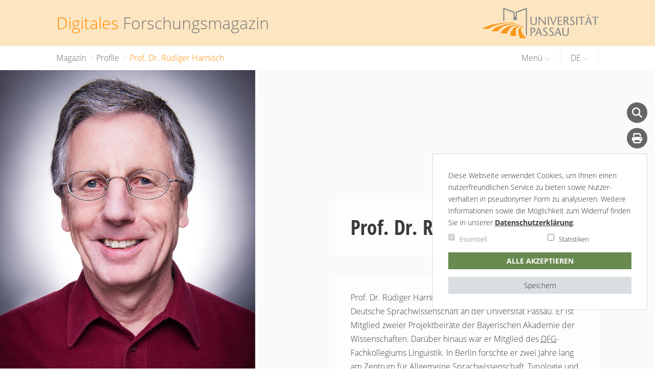

--- FILE ---
content_type: text/html; charset=utf-8
request_url: https://www.digital.uni-passau.de/profile/prof-dr-ruediger-harnisch
body_size: 9755
content:
<!DOCTYPE html>
<html lang="de">
<head>

<meta charset="utf-8">
<!-- 
	This website is powered by TYPO3 - inspiring people to share!
	TYPO3 is a free open source Content Management Framework initially created by Kasper Skaarhoj and licensed under GNU/GPL.
	TYPO3 is copyright 1998-2026 of Kasper Skaarhoj. Extensions are copyright of their respective owners.
	Information and contribution at https://typo3.org/
-->

<base href="https://www.digital.uni-passau.de">

<title>Digitales Forschungsmagazin: Prof. Dr. Rüdiger Harnisch</title>
<meta name="generator" content="TYPO3 CMS" />
<meta name="description" content="Prof. Dr. Rüdiger Harnisch ist Inhaber des Lehrstuhls für Deutsche Sprachwissenschaft an der Universität Passau. Er ist Mitglied zweier Projektbeiräte der Bayerischen Akademie der Wissenschaften. Darüber hinaus war er Mitglied des DFG-Fachkollegiums Linguistik. In Berlin forschte er zwei Jahre lang am Zentrum für Allgemeine Sprachwissenschaft, Typologie und Universalienforschung." />
<meta property="og:description" content="Prof. Dr. Rüdiger Harnisch ist Inhaber des Lehrstuhls für Deutsche Sprachwissenschaft an der Universität Passau. Er ist Mitglied zweier Projektbeiräte der Bayerischen Akademie der Wissenschaften. Darüber hinaus war er Mitglied des DFG-Fachkollegiums Linguistik. In Berlin forschte er zwei Jahre lang am Zentrum für Allgemeine Sprachwissenschaft, Typologie und Universalienforschung." />
<meta property="og:image" content="https://www.digital.uni-passau.de/fileadmin/_processed_/9/b/csm_Prof_Harnisch_4e81d1c29d.jpg" />
<meta property="og:image:url" content="https://www.digital.uni-passau.de/fileadmin/_processed_/9/b/csm_Prof_Harnisch_4e81d1c29d.jpg" />
<meta property="og:image:width" content="2000" />
<meta property="og:image:height" content="1125" />
<meta property="og:image:alt" content="Herr Professor Harnisch" />
<meta name="twitter:card" content="summary" />
<meta name="twitter:description" content="Prof. Dr. Rüdiger Harnisch ist Inhaber des Lehrstuhls für Deutsche Sprachwissenschaft an der Universität Passau. Er ist Mitglied zweier Projektbeiräte der Bayerischen Akademie der Wissenschaften. Darüber hinaus war er Mitglied des DFG-Fachkollegiums Linguistik. In Berlin forschte er zwei Jahre lang am Zentrum für Allgemeine Sprachwissenschaft, Typologie und Universalienforschung." />


<link rel="stylesheet" type="text/css" href="https://www.digital.uni-passau.de/typo3temp/assets/compressed/merged-1da8c77077f50a3ad4441f3826bb774c-10d6c5f2034c1eb7349d68b9509a1504.css?1734007185" media="all">






<!-- Website made by Mattgold Media UG / www.mattgold.media -->
<meta name="viewport" content="width=device-width, initial-scale=1, shrink-to-fit=no">
<link rel="icon" type="image/png" sizes="32x32" href="/typo3conf/ext/dfm/Resources/Public/img/favicon.png">
<link rel="shortcut icon" href="/typo3conf/ext/dfm/Resources/Public/img/favicon.ico">
<!--[if IE]>
    <link rel="stylesheet" type="text/css" href="https://www.digital.uni-passau.de/typo3conf/ext/dfm/Resources/Public/css/fonts.min.css" />
<![endif]-->
<style type="text/css">
.collapse {
    display: none;
}

/* spinner */
.spinner-wrapper {
    position: absolute;
    width: 100%;
    top: 0px;
    bottom: 0px;
    left: 0px;
    right: 0px;
    background-color: rgba(255,255,255,1);
    z-index: 10000;
}

.spinner-inner {
    height: 60px;
    width: 60px;
    position: fixed;
    top: 50%;
    left: 50%;
    margin-top: -30px;
    margin-left: -30px;
}

.spinner,
.spinner:after {
    border-radius: 50%;
    width: 5em;
    height: 5em;
}

.spinner {
    display: none;
    margin: 0px auto;
    font-size: 10px;
    position: relative;
    text-indent: -9999em;
    border-top: 0.4em solid rgba(253, 137, 0, 1);
    border-right: 0.4em solid rgba(253, 137, 0, 1);
    border-bottom: 0.4em solid rgba(253, 137, 0, 1);
    border-left: 0.4em solid rgba(255,255,255,0.2);
    -webkit-transform: translateZ(0);
    -ms-transform: translateZ(0);
    transform: translateZ(0);
    -webkit-animation: spinner 1.1s infinite linear;
    animation: spinner 1.1s infinite linear;
}

.spinner.show {
    display: block;
}

@-webkit-keyframes spinner {
    0% {
        -webkit-transform: rotate(0deg);
        transform: rotate(0deg);
    }
    100% {
        -webkit-transform: rotate(360deg);
        transform: rotate(360deg);
    }
}

@keyframes spinner {
    0% {
        -webkit-transform: rotate(0deg);
        transform: rotate(0deg);
    }
    100% {
        -webkit-transform: rotate(360deg);
        transform: rotate(360deg);
    }
}
</style>
<link rel="canonical" href="https://www.digital.uni-passau.de/profile/prof-dr-ruediger-harnisch"/>

<link rel="alternate" hreflang="de-DE" href="https://www.digital.uni-passau.de/profile/prof-dr-ruediger-harnisch"/>
<link rel="alternate" hreflang="en-GB" href="https://www.digital.uni-passau.de/en/profiles/professor-ruediger-harnisch"/>
<link rel="alternate" hreflang="x-default" href="https://www.digital.uni-passau.de/profile/prof-dr-ruediger-harnisch"/>

<!-- VhsAssetsDependenciesLoaded vimeojs,vimeocss -->
<link rel="stylesheet" href="https://www.digital.uni-passau.de/typo3temp/assets/vhs-assets-vimeocss.css?1769002256" /></head>
<body id="p32" class="page-32 pagelevel-2 language- layout-1 scheme-1">


<div class="pageSlider">
    
	<a class="sr-only sr-only-focusable" href="#content"><span>Zum Inhalt springen</span></a>
	<div style="position: fixed; top: 0px; left: 0px; width: 0; height: 0;" id="scrollzipPoint"></div>
	<div class="hidden" id="dfm_facebook" data-var="https://www.facebook.com/universitaetpassau/"></div>
	<div class="hidden" id="dfm_twitter" data-var="https://twitter.com/unipassau?lang=de"></div>
	<div class="hidden" id="dfm_mail" data-var="digital@uni-passau.de"></div>
	<div class="hidden" id="dfm_name" data-var="Magazin"></div>
	<div class="hidden" id="dfm_name_en" data-var="Magazine"></div>
	<div class="spinner-wrapper">
		<div class="spinner-inner">
			<div id="spinner" class="spinner"></div>
		</div>
	</div>
	<script type="text/javascript" language="javascript">
		/* show spinner after delay */
		window.onload=function() {
			setTimeout(showSpinner, 2000);
		};

		function showSpinner() {
			document.getElementById("spinner").className="spinner show";
		}
	</script>
	<!--[if !IE]> -->
	<link rel="stylesheet" type="text/css" href="https://www.digital.uni-passau.de/typo3conf/ext/dfm/Resources/Public/css/fonts.min.css" lazyload="1"/>
	<!-- <![endif]-->


    
<div class="container-fluid logobar">
    <div class="logobar-inner">
        <div class="row no-gutters">
            <div class="col-6 col-md-4 col-lg-7 projectLogoWrapper">
                
<div id="c116" class="frame frame-default frame-type-dfm_logo frame-layout-0"><div class="sloganbox"><a href="/" title="Link: Digitales Forschungsmagazin"><span class="accent-color">Digitales</span><span>&nbsp;</span><span class="break"></span><span>Forschungsmagazin</span></a></div></div>


            </div>
            <div class="col-1 col-md-4 col-lg-5 logoWrapper">
                <div class="d-none d-md-block">
                    <a href="https://www.uni-passau.de" target="_blank" title="Externer Link: Universität Passau">
                        <img class="logo" alt="Universität Passau" src="https://www.digital.uni-passau.de/typo3conf/ext/dfm/Resources/Public/img/logo.svg" width="250" height="65" />
                    </a>
                </div>
            </div>
            <div class="col-5 col-md-4 d-block d-lg-none text-right">
                <div class="d-inline-block d-md-none shortLogoWrapper">
                    <a href="https://www.uni-passau.de" target="_blank">
                        <img class="logo" alt="Universität Passau" src="https://www.digital.uni-passau.de/typo3conf/ext/dfm/Resources/Public/img/logoshort.svg" width="126" height="70" />
                    </a>
                </div>
                <a href="#mmenu" class="toggle-button">
                    <svg height="35" version="1.1" width="30" xmlns="http://www.w3.org/2000/svg" viewBox="0 0 30 30">
                        <g>
                            <rect height="3" width="30" y="5" x="0" stroke-width="0" fill="#777779" rx="0" />
                            <rect height="3" width="30" y="14" x="0" stroke-width="0" fill="#777779" rx="0" />
                            <rect height="3" width="30" y="23" x="0" stroke-width="0" fill="#777779" rx="0" />
                        </g>
                    </svg>
                </a>
            </div>
        </div>
    </div>
</div>

<div class="container logobar-print">
    <div class="row">
        <div class="col-5">
            <a href="/">
                <img class="logo" alt="Universität Passau" src="https://www.digital.uni-passau.de/typo3conf/ext/dfm/Resources/Public/img/logo.svg" width="250" height="65" />
            </a>
        </div>
        <div class="col-7 text-right">
            
<div id="c116" class="frame frame-default frame-type-dfm_logo frame-layout-0"><div class="sloganbox"><a href="/" title="Link: Digitales Forschungsmagazin"><span class="accent-color">Digitales</span><span>&nbsp;</span><span class="break"></span><span>Forschungsmagazin</span></a></div></div>


        </div>
    </div>
</div>



    

    

    





        
        
    





<div class="mmenu-wrapper" style="display: none;">
    <nav id="mmenu">
        <ul>
            
                
                    
                            <li><a href="/digitalisierung"  title="Digitalisierung" class="">Digitalisierung</a></li>
                        
                
                    
                            <li><a href="/europa"  title="Europa" class="">Europa</a></li>
                        
                
                    
                            <li><a href="/nachhaltigkeit"  title="Nachhaltigkeit" class="">Nachhaltigkeit</a></li>
                        
                
                    
                            <li>
                                <a href="#"  title="Weitere Themen" id="navbarDropdown3" role="button" data-toggle="dropdown" aria-haspopup="true" aria-expanded="false">Weitere Themen</a>
                                <ul>
                                    
                                        <li><a class="dropdown-item " href="/weitere-themen/internationale-gaeste" title="Internationale Gäste">Internationale Gäste</a></li>
                                    
                                        <li><a class="dropdown-item " href="/weitere-themen/universitaets-perspektiven-zur-coronakrise" title="Universitäts-Perspektiven zur Coronakrise">Universitäts-Perspektiven zur Coronakrise</a></li>
                                    
                                        <li><a class="dropdown-item " href="/weitere-themen/universitaets-perspektiven-zum-ukraine-krieg" title="Universitäts-Perspektiven zum Ukraine-Krieg">Universitäts-Perspektiven zum Ukraine-Krieg</a></li>
                                    
                                        <li><a class="dropdown-item " href="/kodifiziert-der-prof-talk" title="Studentischer Wissenschaftspodcast">Studentischer Wissenschaftspodcast</a></li>
                                    
                                        <li><a class="dropdown-item " href="/weitere-themen/wissenschaftlicher-nachwuchs" title="Wissenschaftlicher Nachwuchs">Wissenschaftlicher Nachwuchs</a></li>
                                    
                                        <li><a class="dropdown-item " href="/weitere-themen/wissenstransfer" title="Wissenstransfer">Wissenstransfer</a></li>
                                    
                                </ul>
                            </li>
                        
                
                    
                            <li><a href="/profile"  title="Profile" class="active">Profile</a></li>
                        
                
            
            

            
                    
                
            <li>
                <a href="#" title="" id="navbarDropdownLanguage" role="button" data-toggle="dropdown" aria-haspopup="true" aria-expanded="false">Sprache</a>
                <ul>
                    
                        
                                
                                
                            
                        
                            <li>
                                <a href="/profile/prof-dr-ruediger-harnisch" hreflang="de-DE" title="DE" class="dropdown-item">DE</a>
                            </li>
                        
                    
                        
                                
                                
                            
                        
                            <li>
                                <a href="/en/profiles/professor-ruediger-harnisch" hreflang="en-GB" title="EN" class="dropdown-item">EN</a>
                            </li>
                        
                    
                </ul>
            </li>
        </ul>
    </nav>
</div>
<div class="container-fluid navbar-wrapper">
    <div class="container">
        <nav class="navbar navbar-expand-lg">
            <button class="navbar-toggler" type="button" data-toggle="collapse" data-target="#navbarSupportedContent" aria-controls="navbarSupportedContent" aria-expanded="false" aria-label="Toggle navigation">
                <span class="navbar-toggler-icon"></span>
            </button>
            <div class="collapse navbar-collapse" id="navbarSupportedContent">
                <div class="mr-auto">
                    <!-- f:render partial="Page/Navigation/Breadcrumb" arguments="Array" / -->

                    
                        
                            

                            
                                
                            
                                
                            
                                
                            

                            
                                
                                    
                                        
                                    
                                
                                    
                                
                                    
                                
                            

                            

                            <div aria-labelledby="breadcrumb" role="navigation" class="breadcrumb-section hidden-xs hidden-sm">
                                <p class="sr-only" id="breadcrumb"></p>
                                <ol class="breadcrumb">
                                    

                                        
                                            
                                        

                                        
                                            <li class="">
                                                
                                                        <a href="/"  title="Magazin"><span>Magazin</span></a><span class="right"><i class="fas fa-chevron-right"></i></span>
                                                    
                                            </li> 
                                         
                                    

                                        

                                        
                                            <li class="">
                                                
                                                        <a href="/profile"  title="Profile"><span>Profile</span></a><span class="right"><i class="fas fa-chevron-right"></i></span>
                                                    
                                            </li> 
                                         
                                    

                                        

                                        
                                            <li class="active">
                                                
                                                        <span class="active">Prof. Dr. Rüdiger Harnisch</span>
                                                    
                                            </li> 
                                         
                                    
                                </ol>
                            </div>
                        
                    
                </div>

                

                
                        <ul class="navbar-nav ml-auto">
                            <li class="nav-item dropdown">
                                <a href="#"  title="" class="nav-link dropdown-toggle" id="navbarDropdown" role="button" data-toggle="dropdown" aria-haspopup="true" aria-expanded="false">Menü <img src="https://www.digital.uni-passau.de/typo3temp/assets/_processed_/9/4/csm_dropdownarrow_0c80d00890.png" width="10" height="6" alt="" /></a>
                                <div class="dropdown-menu" aria-labelledby="navbarDropdown">
                                    
                                        <a class="dropdown-item "  href="/digitalisierung" title="Digitalisierung">Digitalisierung</a>
                                        <hr/>
                                    
                                        <a class="dropdown-item "  href="/europa" title="Europa">Europa</a>
                                        <hr/>
                                    
                                        <a class="dropdown-item "  href="/nachhaltigkeit" title="Nachhaltigkeit">Nachhaltigkeit</a>
                                        <hr/>
                                    
                                        <a class="dropdown-item "  href="/weitere-themen" title="Weitere Themen">Weitere Themen</a>
                                        <hr/>
                                    
                                        <a class="dropdown-item "  href="/profile" title="Profile">Profile</a>
                                        <hr/>
                                    
                                </div>
                            </li>
                            <li class="nav-item dropdown">
                                
                                    
                                            
                                            
                                        
                                    
                                        
                                                <a href="/profile/prof-dr-ruediger-harnisch" hreflang="de-DE" title="DE" class="nav-link dropdown-toggle" id="navbarDropdownLang" role="button" data-toggle="dropdown" aria-haspopup="true" aria-expanded="false">DE <img src="https://www.digital.uni-passau.de/typo3temp/assets/_processed_/9/4/csm_dropdownarrow_0c80d00890.png" width="10" height="6" alt="" /></a>
                                            
                                    
                                
                                    
                                            
                                            
                                        
                                    
                                
                                <div class="dropdown-menu" aria-labelledby="navbarDropdown">
                                    
                                        
                                                
                                                
                                            
                                        
                                    
                                        
                                                
                                                
                                            
                                        
                                            
                                                    <a class="dropdown-item " href="/en/profiles/professor-ruediger-harnisch" hreflang="en-GB" title="EN">EN</a>
                                                
                                        
                                    
                                </div>
                            </li>
                        </ul>
                    
            </div>
        </nav>
    </div>
</div>


    <div class="container-fluid animated fadeIn layout-profile" id="content">
        <div class="row">
        	
    				<div class="fullscreen">
                		
        
<div id="c104" class="frame frame-default frame-type-dfm_profilejumbotron frame-layout-0"><section id="c104" class="profile-jumbotron bg-profile-jumbotron-104"><div class="overlay"><div class="container"><div class="row"><div class="col-12 text-center printImage"><img class="img-fluid rounded-circle" src="https://www.digital.uni-passau.de/fileadmin/_processed_/9/b/csm_Prof_Harnisch_f1635f3d29.jpg" width="300" height="300" alt="Prof. Dr. Rüdiger Harnisch" title="Prof. Dr. Rüdiger Harnisch" /></div><div class="col-12"><div class="row"><div class="col-12 col-lg-6 content-wrapper offset-lg-6"><h1>Prof. Dr. Rüdiger Harnisch</h1><div class="teaser d-none d-md-block"><p>Prof. Dr. Rüdiger Harnisch ist Inhaber des Lehrstuhls für Deutsche Sprachwissenschaft an der Universität Passau. Er ist Mitglied zweier Projektbeiräte der Bayerischen Akademie der Wissenschaften. Darüber hinaus war er Mitglied des <abbr title="Deutsche Forschungsgemeinschaft">DFG</abbr>-Fachkollegiums Linguistik. In Berlin forschte er zwei Jahre lang am Zentrum für Allgemeine Sprachwissenschaft, Typologie und Universalienforschung.</p></div></div></div></div></div><style>
                        .bg-profile-jumbotron-104 {
                            background-image: url(https://www.digital.uni-passau.de/fileadmin/_processed_/9/b/csm_Prof_Harnisch_91e79b7b14.jpg);
                        }

                        @media (min-width: 576px) {
                            .bg-profile-jumbotron-104 {
                                background-image: url(https://www.digital.uni-passau.de/fileadmin/_processed_/9/b/csm_Prof_Harnisch_96524d26d8.jpg);
                            }
                        }

                        @media (min-width: 768px) {
                            .bg-profile-jumbotron-104 {
                                background-image: url(https://www.digital.uni-passau.de/fileadmin/_processed_/9/b/csm_Prof_Harnisch_9a3e4821cb.jpg);
                            }
                        }

                        @media (min-width: 992px) {
                            .bg-profile-jumbotron-104 {
                                background-image: url(https://www.digital.uni-passau.de/fileadmin/_processed_/9/b/csm_Prof_Harnisch_40425c239a.jpg);
                            }
                        }

                        @media (min-width: 1200px) {
                            .bg-profile-jumbotron-104 {
                                background-image: url(https://www.digital.uni-passau.de/fileadmin/_processed_/9/b/csm_Prof_Harnisch_c5378a18bb.jpg);
                            }
                        }

                        @media (min-width: 2000px) {
                            .bg-profile-jumbotron-104 {
                                background-image: url(https://www.digital.uni-passau.de/fileadmin/user_upload/Profile/Prof_Harnisch.jpg);
                            }
                        }
                    </style></div></div></section><div class="mobile-teaser d-none"><p>Prof. Dr. Rüdiger Harnisch ist Inhaber des Lehrstuhls für Deutsche Sprachwissenschaft an der Universität Passau. Er ist Mitglied zweier Projektbeiräte der Bayerischen Akademie der Wissenschaften. Darüber hinaus war er Mitglied des <abbr title="Deutsche Forschungsgemeinschaft">DFG</abbr>-Fachkollegiums Linguistik. In Berlin forschte er zwei Jahre lang am Zentrum für Allgemeine Sprachwissenschaft, Typologie und Universalienforschung.</p></div></div>


    
            		</div>
             	
            <div class="col-12 d-block d-md-none" id="profileTeaserAreaWrapper">
                <div id="profileTeaserArea"></div>
            </div>
            
        
<div id="c103" class="frame frame-indent frame-type-dfm_text frame-layout-0"><section id="c103" class="container textmedia  scrollAnimation"><div class="row"><div class="col-12"><p>"Als Sprachgeographen beschäftigen wir uns mit Räumen der Kommunikation in verschiedenen Abstufungen - von ganz konkret bis sehr abstrakt. Wir gehen gewöhnlich zunächst von der Physis der Grenzen aus, die wir objektiv messen können und die sich wiederum in der sprachlichen Synchronisierung der Sprecherinnen und Sprecher abbilden. Gleichzeitig versuchen wir, in die Köpfe der Sprechenden zu schauen und beschäftigen uns mit den Vorstellungen von Grenzen und Räumen, die sie haben. In der Zusammenarbeit mit anderen Disziplinen bringen wir uns in die Situation, über die Fachgrenzen hinauszuschauen und neu zu entdecken, wer uns wissenschaftlich unterstützen und mit seiner Perspektive bereichern kann - da tut sich für die Sprachwissenschaft ein ganz neues Spektrum auf."</p></div></div></section></div>



<div id="c409" class="frame frame-indent frame-type-dfm_text frame-layout-0"><section id="c409" class="container textmedia  scrollAnimation"><div class="row"><div class="col-md-12 "><h2 class="hsmall">Im Video: Prof. Dr. Rüdiger Harnisch über Chat-Apps und Dialekte</h2></div></div><div class="row"><div class="col-12"></div></div></section></div>



<div id="c6321" class="frame frame-indent frame-type-dfm_vimeo frame-layout-0"><div class="upa_vimeo_wrapper"><div class="upa_vimeo upa_vimeo_6321" style="padding:56.25% 0 0 0;position:relative;background-image: url(https://www.digital.uni-passau.de/typo3temp/assets/_processed_/3/6/csm_vimeo-039a1f983dcae2286453dd29f01c8f63d4af3dd1_2962d06603.jpg);" data-video="491993660" id="vimeo_6321" data-hash="" data-uid="6321"><div class="upa_vimeo_dsgvo upa_vimeo_dsgvo_no_img"><div class="upa_vimeo_dsgvo_inner"><p>Beim Anzeigen des Videos wird Ihre IP-Adresse an einen externen Server (Vimeo.com) gesendet.</p><div class="upa_vimeo_dsgvo_button upa_vimeo_dsgvo_button_6321">
                                
                                        Video anzeigen
                                    
                            </div><div class="upa_vimeo_play_icon"><img src="https://www.digital.uni-passau.de/typo3conf/ext/dfm/Resources/Public/img/videocam-24px.svg" width="40" height="40" alt="" /></div></div></div></div></div><div class="d-none">/uploads/tx_upatheme/vimeo-039a1f983dcae2286453dd29f01c8f63d4af3dd1.jpg</div></div>



<div id="c100" class="frame frame-default frame-type-dfm_header frame-layout-0"><section id="c100" class="container singleHeader"><div class="row"><div class="col-md-12 "><h2 class="">Projekte und Beteiligungen</h2></div></div></section></div>



<div id="c101" class="frame frame-default frame-type-list frame-layout-0"><section class="container news"><!--TYPO3SEARCH_end--><div class="news-list-view row slider wrapper-slider" id="news-container-101"><div class="col-md-4"><div class="article articletype-1 layout-slider" itemscope="itemscope" itemtype="http://schema.org/Article"><time itemprop="datePublished" datetime="2018-10-27" class="d-none">
        27.10.2018
    </time><!-- media preview element --><div class="news-img-wrap "><a class="hideLinkIcons" href="https://www.ehumanities.uni-passau.de/"><div class="play-button" title="Bild eines Graphs" data-teaservideo="" data-teaservideovimeo=""></div><picture><source media="(min-width: 576px)" data-srcset="https://www.digital.uni-passau.de/fileadmin/_processed_/9/1/csm_Graph_Statisch_7791f93605.jpg" /><img itemprop="image" class="img-fluid" title="Bild eines Graphs" alt="Bild eines Graphs" src="https://www.digital.uni-passau.de/typo3temp/assets/_processed_/f/9/csm_placeholder_normal_86ea9759c4.png" data-src="https://www.digital.uni-passau.de/fileadmin/_processed_/9/1/csm_Graph_Statisch_6e178aa6cc.jpg"></picture></a></div><div class="text-container"><!-- header --><div class="header"><h3><a href="https://www.ehumanities.uni-passau.de/"><span itemprop="headline">Verdatung der Geisteswissenschaften: Potentiale und Grenzen</span></a></h3></div></div></div></div><div class="col-md-4"><div class="article articletype-1 layout-slider" itemscope="itemscope" itemtype="http://schema.org/Article"><time itemprop="datePublished" datetime="2018-09-13" class="d-none">
        13.09.2018
    </time><!-- media preview element --><div class="news-img-wrap "><div class="play-button" title="Symbolbild Cyber&lt;&gt;Spaces" data-teaservideo="" data-teaservideovimeo=""></div><picture><source media="(min-width: 576px)" data-srcset="https://www.digital.uni-passau.de/fileadmin/_processed_/c/e/csm_tilt_campus_Passau_1_f244bcf237.jpg" /><img itemprop="image" class="img-fluid" title="Symbolbild Cyber&lt;&gt;Spaces" alt="Symbolbild Cyber&lt;&gt;Spaces" src="https://www.digital.uni-passau.de/typo3temp/assets/_processed_/f/9/csm_placeholder_normal_86ea9759c4.png" data-src="https://www.digital.uni-passau.de/fileadmin/_processed_/c/e/csm_tilt_campus_Passau_1_a53ca152fc.jpg"></picture></div><div class="text-container"><!-- header --><div class="header"><h3><span itemprop="headline">In welchen &lt;digitalen&gt; Räumen leben wir?</span></h3></div></div></div></div><div class="col-md-4"><div class="article articletype-1 layout-slider" itemscope="itemscope" itemtype="http://schema.org/Article"><time itemprop="datePublished" datetime="2018-07-16" class="d-none">
        16.07.2018
    </time><!-- media preview element --><div class="news-img-wrap "><a class="hideLinkIcons" href="https://www.ehumanities.uni-passau.de/pace"><div class="play-button" title="Bild von einem aufgeschlagenen Buch, das auf einer Hand liegt. Darüber sind Diagramme und Zeichen zu sehen, die miteinander verknüpft sind." data-teaservideo="" data-teaservideovimeo=""></div><picture><source media="(min-width: 576px)" data-srcset="https://www.digital.uni-passau.de/fileadmin/_processed_/a/b/csm_Buch_Zeichnung_gross_1bdf2e06eb.jpg" /><img itemprop="image" class="img-fluid" title="Bild von einem aufgeschlagenen Buch, das auf einer Hand liegt. Darüber sind Diagramme und Zeichen zu sehen, die miteinander verknüpft sind." alt="Bild von einem aufgeschlagenen Buch, das auf einer Hand liegt. Darüber sind Diagramme und Zeichen zu sehen, die miteinander verknüpft sind." src="https://www.digital.uni-passau.de/typo3temp/assets/_processed_/f/9/csm_placeholder_normal_86ea9759c4.png" data-src="https://www.digital.uni-passau.de/fileadmin/_processed_/a/b/csm_Buch_Zeichnung_gross_66c91cae63.jpg"></picture></a></div><div class="text-container"><!-- header --><div class="header"><h3><a href="https://www.ehumanities.uni-passau.de/pace"><span itemprop="headline">PACE - Passauer Zentrum für eHumanities</span></a></h3></div></div></div></div><div class="col-md-4"><div class="article articletype-1 layout-slider" itemscope="itemscope" itemtype="http://schema.org/Article"><time itemprop="datePublished" datetime="2018-06-06" class="d-none">
        06.06.2018
    </time><!-- media preview element --><div class="news-img-wrap "><a class="hideLinkIcons" href="/profile/prof-dr-ruediger-harnisch"><div class="play-button" title="Prof. Dr. Rüdiger Harnisch" data-teaservideo="" data-teaservideovimeo=""></div><picture><source media="(min-width: 576px)" data-srcset="https://www.digital.uni-passau.de/fileadmin/_processed_/9/b/csm_Prof_Harnisch_376e7a3b50.jpg" /><img itemprop="image" class="img-fluid" title="Prof. Dr. Rüdiger Harnisch" alt="Prof. Dr. Rüdiger Harnisch" src="https://www.digital.uni-passau.de/typo3temp/assets/_processed_/f/9/csm_placeholder_normal_86ea9759c4.png" data-src="https://www.digital.uni-passau.de/fileadmin/_processed_/9/b/csm_Prof_Harnisch_eb98327c23.jpg"></picture></a></div><div class="text-container"><!-- header --><div class="header"><h3><a href="/profile/prof-dr-ruediger-harnisch"><span itemprop="headline">Prof. Dr. Rüdiger Harnisch</span></a></h3></div></div></div></div></div><!--TYPO3SEARCH_begin--></section></div>


    
        </div>
    </div>
    
<div class="meta">
    <div class="circle" id="searchCircle" title="Öffnet die Suche innerhalb der Website">
        <i class="fas fa-search"></i>
    </div>
    <a href="javascript:window.print();" title="Aktuelle Seite drucken">
        <div class="circle">
            <i class="fas fa-print"></i>
        </div>
    </a>
    <a href="https://www.instagram.com/universitaet.passau/" target="_blank" title="Externer Link: Instagram">
        <div class="circle">
            <i class="fab fa-instagram"></i>
        </div>
    </a>
    <a href="https://bsky.app/profile/unipassauresearch.bsky.social" target="_blank" title="Externer Link: Bluesky">
        <div class="circle">
            <img class="bluesky" alt="Bluesky" src="https://www.digital.uni-passau.de/typo3conf/ext/dfm/Resources/Public/img/bluesky_white.svg" width="100" height="100" />
        </div>
    </a>
    <a href="https://www.linkedin.com/school/university-of-passau/" target="_blank" title="Externer Link: LinkedIn-Auftritt der Universität Passau">
        <div class="circle">
            <i class="fab fa-linkedin"></i>
        </div>
    </a>
    <div id="backToTop" class="circle d-none">
        <i class="fas fa-chevron-up"></i>
    </div>
</div>
<div class="searchBoxOverlay d-none">
    <div class="close" id="closeOverlay">
        <i class="fas fa-times"></i>
    </div>
</div>
<div class="searchBox d-none">
    <div class="container">
        <div class="row">
            <div class="col-8 offset-2">
                <label class="form-check-label sr-only" for="searchword">Suchbegriff</label>
                <div class="searchBoxWrapper animated bounceInDown">
                    <form action="/suchergebnisse?tx_dfm_page%5Bcontroller%5D=Page&amp;cHash=00fb3621655213db2f6435ff01110a34" method="post">
<div>
<input type="hidden" name="tx_dfm_page[__referrer][@extension]" value="Dfm" />
<input type="hidden" name="tx_dfm_page[__referrer][@controller]" value="Page" />
<input type="hidden" name="tx_dfm_page[__referrer][@action]" value="profile" />
<input type="hidden" name="tx_dfm_page[__referrer][arguments]" value="YTowOnt91a60945419e4de1b000de70b0e0fa138569c7bae" />
<input type="hidden" name="tx_dfm_page[__referrer][@request]" value="{&quot;@extension&quot;:&quot;Dfm&quot;,&quot;@controller&quot;:&quot;Page&quot;,&quot;@action&quot;:&quot;profile&quot;}59a70d1da437cf3bd6977c297a5a94f05ddd1680" />
<input type="hidden" name="tx_dfm_page[__trustedProperties]" value="[]5ce1bcaf9ef9e65b269fcec81d7f9bf68b31d4bd" />
</div>

                        <input type="hidden" name="id" value="113">
                        <div class="row">
                            <div class="col-12">
                                <div class="searchFromWrapper">
                                    <input type="text" class="form-control" id="searchword" name="tx_kesearch_pi1[sword]" autocomplete="off" placeholder="Suchbegriff">
                                    <button type="button" class="searchButton"><i class="fas fa-search"></i></button>
                                </div>
                            </div>
                        </div>
                    </form>
                </div>
            </div>
        </div>
    </div>
</div>


    
    <div class="container share">
        <div class="row">
            <div class="col-md-12 text-center">
                
                        <span class="title">Diese Seite teilen</span>
                    
                <div class="row">
                    <div class="col-md-12">
                        <a class="hideLinkIcons" id="shareOnBluesky" href="#" title="Seite auf Bluesky teilen">
                            <div class="circle">
                                <img class="bluesky" alt="Bluesky" src="https://www.digital.uni-passau.de/typo3conf/ext/dfm/Resources/Public/img/bluesky_white.svg" width="100" height="100" />
                            </div>
                        </a>
                        <a class="hideLinkIcons" id="shareOnFacebook" href="#" title="Seite auf Facebook teilen">
                            <div class="circle">
                                <i class="fab fa-facebook-f"></i>
                            </div>
                        </a>
                        <a class="hideLinkIcons" id="shareOnLinkedIn" href="#" title="Seite auf LinkedIn teilen">
                            <div class="circle">
                                <i class="fab fa-linkedin"></i>
                            </div>
                        </a>
                        <a class="hideLinkIcons" href="mailto:?Body=/profile/prof-dr-ruediger-harnisch" class="hideLinkIcons" title="Seite per E-Mail versenden">
                            <div class="circle">
                                <i class="fas fa-envelope"></i>
                            </div>
                        </a>
                    </div>
                </div>
            </div>
        </div>
    </div>

    
<div class="dfm_cookie">
    Diese Webseite verwendet Cookies, um Ihnen einen nutzer&shy;freundlichen Service zu bieten sowie Nutzer&shy;verhalten in pseudonymer Form zu analy&shy;sieren. Weitere Informationen sowie die Möglichkeit zum Widerruf finden Sie in unserer <a href="http://www.uni-passau.de/datenschutzerklaerung/" target="_blank">Daten&shy;schutz&shy;er&shy;klä&shy;rung</a>.
    <div class="row">
        <div class="col-6">
            <div class="form-check">
                <input class="form-check-input" type="checkbox" value="" id="dfm_cookie_essential" disabled="" checked="checked">
                <label class="form-check-label" for="dfm_cookie_essential">
                    Essentiell
                </label>
            </div>
        </div>
        <div class="col-6">
            <div class="form-check">
                <input class="form-check-input" type="checkbox" value="" id="dfm_cookie_tracking">
                <label class="form-check-label" for="dfm_cookie_tracking">
                    Statistiken
                </label>
            </div>
        </div>
    </div>
    <div class="row">
        <div class="col-12">
            <div class="dfm_cookie_button_all">
                Alle akzeptieren
            </div>
        </div>
        <div class="col-12">
            <div class="dfm_cookie_button_normal">
                Speichern
            </div>
        </div>
    </div>
</div>
<div class="upa_vimeo_wrapper upa_vimeo_wrapper_clone">
    <div class="upa_vimeo">
        <div class="upa_vimeo_dsgvo">
            <div class="upa_vimeo_dsgvo_inner">
                
                        <p>Beim Anzeigen des Videos wird Ihre IP-Adresse an einen externen Server (Vimeo.com) gesendet.</p>
                    
                <div class="upa_vimeo_dsgvo_button upa_vimeo_dsgvo_button_32">
                    
                            Video anzeigen
                        
                </div>
                <div class="upa_vimeo_play_icon">
                    <img src="https://www.digital.uni-passau.de/typo3conf/ext/dfm/Resources/Public/img/videocam-24px.svg" width="40" height="40" alt="" />
                </div>
            </div>
        </div>
    </div>
</div>
<div class="container backToTop d-lg-none d-xl-none">
    <div class="row">
        <div class="col-md-12 text-center">
            <div class="backToTopLink">
                <i class="fas fa-chevron-up"></i> Nach oben
            </div>
        </div>
    </div>
</div>
<footer class="container-fluid">
    <div class="footer-inner">
        <div class="row">
            <div class="col-12 col-md-3 footerCol">
                
<div id="c11" class="frame frame-default frame-type-dfm_navigation frame-layout-0"><section id="c11" class="navigation"><div class="row"><div class="col-md-12"><span class="title">Weitere Informationen</span><ul><li><a href="/" title="Forschungsmagazin">Forschungsmagazin</a></li><li><a href="http://www.uni-passau.de/datenschutzerklaerung/" title="Datenschutz" target="_blank" rel="noreferrer">Datenschutz</a></li><li><a href="http://www.uni-passau.de/impressum/" title="Impressum" target="_blank" rel="noreferrer">Impressum</a></li><li><a href="https://www.uni-passau.de/universitaet/barrierefreiheit" title="Barrierefreiheit" target="_blank" rel="noreferrer">Barrierefreiheit</a></li><li><a href="/?type=9818" title="RSS-Feed">RSS-Feed</a></li><li><a href="/newsletter" title="Newsletter">Newsletter</a></li></ul></div></div></section></div>


            </div>
            <div class="col-12 col-md-3 footerCol">
                
<div id="c12" class="frame frame-default frame-type-dfm_navigation frame-layout-0"><section id="c12" class="navigation"><div class="row"><div class="col-md-12"><span class="title">Kontakt</span><ul><li><a href="mailto:digital@uni-passau.de" title="Schreiben Sie uns">Schreiben Sie uns</a></li><li><a href="https://bsky.app/profile/unipassauresearch.bsky.social" title="Bluesky">Bluesky</a></li><li><a href="https://www.linkedin.com/school/university-of-passau/" title="LinkedIn">LinkedIn</a></li></ul></div></div></section></div>


            </div>
            <div class="col-12 col-md-6">
                
                        
                    
            </div>
        </div>
    </div>
</footer>
<div class="videoplayer-wrapper d-none">
    <div class="close" id="closePlayer">
        <i class="fas fa-times"></i>
    </div>
    <div class="videoplayer">
        <div class="container">
            <div class="row">
                <div class="col-12 col-lg-8 offset-lg-2">
                    <div id="videoplayer">
                    </div>
                </div>
            </div>
        </div>
    </div>
</div>

</div>
<script src="https://www.digital.uni-passau.de/typo3temp/assets/compressed/merged-4aca305db08e08c5a5918bedac318f45-00509906c265025d7c36644bb1e646ea.js?1734007237"></script>




<script type="text/javascript" src="https://www.digital.uni-passau.de/typo3temp/assets/vhs-assets-vimeojs.js?1769002256"></script></body>
</html>

--- FILE ---
content_type: text/css
request_url: https://www.digital.uni-passau.de/typo3temp/assets/vhs-assets-vimeocss.css?1769002256
body_size: 2335
content:
/* vimeo player */
#player_box {
    width: 100%;
    float: none !important;
    position: relative;
}

#player_vimeo {
    position: relative;
    padding-bottom: 56.25%;
    height: 0;
    overflow: hidden;
}

#player_vimeo iframe {
    position: absolute;
    top: 0;
    left: 0;
    width: 100%;
    height: 100%;
}

#player_box iframe {
    width: 100%;
}

.upa_vimeo_wrapper {
    padding: 0 15px;
}

.upa_vimeo {
    background-repeat: no-repeat;
    background-position: center;
    background-size: cover;
}

.upa_vimeo_dsgvo {
    position: absolute;
    background: #efefef;
    background-image: url('vhs-assets-css-0a4616aa0f9fdfc73fd3bba40b7f48e7.svg');
    background-repeat: no-repeat;
    background-position: center;
    background-size: 90%;
    left: 0;
    top: 0;
    right: 0;
    bottom: 0;
    display: flex;
    align-items: center;
    padding: 50px;
    justify-content: center;
}

.upa_vimeo_dsgvo.upa_vimeo_dsgvo_no_img {
    background-image: none;
    background: rgba(0, 0, 0, 0.4);
}

.upa_vimeo_dsgvo p {
    padding: 0 0 25px 0;
    font-size: 14px;
    line-height: 1.6;
    margin: 0;
}

.upa_vimeo_dsgvo.upa_vimeo_dsgvo_no_img p {
    color: #fff;
}

.upa_vimeo_dsgvo .upa_vimeo_dsgvo_inner {
    text-align: center;
    margin-top: 30px;
}

.upa_vimeo_dsgvo .upa_vimeo_dsgvo_button {
    color: #fff;
    margin-bottom: 0;
    border-radius: 0;
    background: #666;
    padding: 12px 30px;
    display: inline-block;
    cursor: pointer;
    text-transform: uppercase;
}

.upa_vimeo_dsgvo .upa_vimeo_play_icon {
    position: absolute;
    background-color: #fff;
    border-radius: 1000px;
    display: none;
    align-items: center;
    justify-content: center;
    height: 60px;
    width: 60px;
    left: 0;
    top: 30px;
    right: 0;
    margin: 0 auto;
}

.upa_vimeo_small .upa_vimeo_dsgvo .upa_vimeo_play_icon {
    display: none;
}

.upa_vimeo_small .upa_vimeo_dsgvo {
    padding: 15px;
}

.upa_vimeo_small .upa_vimeo_dsgvo p {
    font-size: 12px;
}

.upa_vimeo_small .upa_vimeo_dsgvo .upa_vimeo_dsgvo_inner {
    margin-top: 0;
}

.upa_vimeo_small .upa_vimeo_dsgvo .upa_vimeo_dsgvo_button {
    position: absolute;
    left: 0;
    right: 0;
    bottom: 0;
}

@media (min-width: 768px) {
    .upa_vimeo_dsgvo .upa_vimeo_play_icon {
        display: flex;
    }
}



--- FILE ---
content_type: image/svg+xml
request_url: https://www.digital.uni-passau.de/typo3conf/ext/dfm/Resources/Public/img/logoshort.svg
body_size: 1236
content:
<svg height="65.779" width="117.231" xmlns="http://www.w3.org/2000/svg"><path d="m106.271 44.706h1.69c2.62 0 3.703 1.412 3.703 3.35 0 2.62-1.486 3.878-3.857 4.006l-.805.025v1.611h.784c3.952 0 6.497-2.694 6.497-5.667 0-3.424-2.291-5.09-6.02-5.09h-4.433v17.636h2.441v-15.87m-2.694-25.183v10.781c0 4.533 1.988 7.157 6.953 7.157 4.256 0 6.7-2.823 6.7-6.78v-11.157h-2.29v11.109c0 2.52-1.11 5.14-4.41 5.14-3.146 0-4.508-1.914-4.508-5.568v-10.682zm-58.468 9.394-.004-28.88 24.41 8.862v10.76h2.387v-10.822l24.26-8.838v60.51l-2.445-2.445v-54.574l-19.37 7.058v16.19h-7.277v-16.128l-19.52-7.086.004 25.19z" fill="#8a8a8c"/><g fill="#f8971c"><path d="m81.761 65.779h13.542c-10.046-9.304-19.303-22.555-4.238-25.042l-1.665-.597c-15.568 2.117-13.708 13.932-7.639 25.639m-62.2-15.203h13.887c7.908-11.852 22.421-14.783 40.679-16.032l-1.656-.602c-22.293.27-44.18 5.33-52.91 16.634"/><path d="m39.84 55.62h13.954c2-11.503 11.25-17.249 26.025-18.992l-1.644-.594c-19.285 1.69-34.992 7.265-38.335 19.586"/><path d="m60.51 60.573 13.11.104c-3.52-10.416-2.524-20.284 11.807-22.02l-1.677-.61c-15.601 1.487-24.062 10.661-23.24 22.526m-60.51-15.086c8.739-7.37 35.826-13.762 66.55-13.762l1.844.701c-29.508.32-43.158 5.883-54.516 13.131z"/></g></svg>

--- FILE ---
content_type: image/svg+xml
request_url: https://www.digital.uni-passau.de/typo3conf/ext/dfm/Resources/Public/img/logo.svg
body_size: 4397
content:
<svg height="65.779" viewBox="0 0 250 66" width="250" xmlns="http://www.w3.org/2000/svg"><g fill="#8a8a8c"><path d="M106.271 44.706h1.69c2.62 0 3.703 1.412 3.703 3.35 0 2.62-1.486 3.878-3.857 4.006l-.805.025v1.611h.784c3.952 0 6.497-2.694 6.497-5.667 0-3.424-2.291-5.09-6.02-5.09h-4.433v17.636h2.441v-15.87"/><path d="M120.556 42.942l-7.182 17.635h2.37l1.89-5.19h6.725l1.814 5.19h2.823l-6.576-17.635zm-2.242 10.681c.96-2.44 1.89-4.886 2.794-8.062h.054c.88 3.176 1.735 5.621 2.62 8.062h-5.468" fill-rule="evenodd"/><path d="M140.433 44.403c-.98-1.108-2.52-1.76-4.355-1.76-2.748 0-5.04 1.785-5.04 4.155 0 2.495 1.636 3.575 3.097 4.712 1.436 1.055 4.08 2.491 4.08 4.708 0 1.968-1.332 2.898-3.071 2.898-1.66 0-2.794-.806-3.828-1.536l-1.083 1.46c1.258 1.234 3.275 1.84 4.96 1.84 2.824 0 5.468-1.814 5.468-4.612 0-2.267-1.411-3.878-3.828-5.642-2.266-1.636-3.35-2.57-3.35-3.828 0-1.361.98-2.395 2.744-2.395 1.059 0 2.192.631 3.048 1.262zm13.097 0c-.98-1.108-2.52-1.76-4.359-1.76-2.744 0-5.035 1.785-5.035 4.155 0 2.495 1.635 3.575 3.097 4.712 1.436 1.055 4.08 2.491 4.08 4.708 0 1.968-1.332 2.898-3.072 2.898-1.664 0-2.798-.806-3.831-1.536l-1.08 1.46c1.258 1.234 3.276 1.84 4.961 1.84 2.823 0 5.468-1.814 5.468-4.612 0-2.267-1.412-3.878-3.828-5.642-2.27-1.636-3.354-2.57-3.354-3.828 0-1.361.984-2.395 2.748-2.395 1.059 0 2.192.631 3.047 1.262z"/><path d="M162.17 42.942l-7.178 17.635h2.366l1.889-5.19h6.73l1.81 5.19h2.822l-6.576-17.635zm-2.242 10.681c.959-2.44 1.888-4.886 2.798-8.062h.05c.88 3.176 1.735 5.621 2.619 8.062h-5.467" fill-rule="evenodd"/><path d="M172.373 42.942v10.785c0 4.533 1.993 7.153 6.954 7.153 4.26 0 6.7-2.823 6.7-6.78V42.943h-2.291V54.05c0 2.52-1.109 5.14-4.409 5.14-3.147 0-4.508-1.914-4.508-5.568V42.942zm-68.796-23.418v10.781c0 4.533 1.988 7.157 6.953 7.157 4.256 0 6.7-2.823 6.7-6.78V19.525h-2.29v11.109c0 2.52-1.11 5.14-4.41 5.14-3.146 0-4.508-1.914-4.508-5.568V19.524zm33.082 0h-2.013V33.58h-.054c-1.183-1.764-7.68-9.473-11.562-14.056h-1.814v17.635h2.013V23.127h.054c1.059 1.536 7.63 9.445 11.462 14.032h1.914zm4.235 17.635h2.445V19.524h-2.445zm12.595 0l7.028-17.585-2.192-.303c-1.79 4.811-3.603 9.647-5.368 15.065h-.05c-1.685-5.418-3.374-10.254-5.089-15.065l-2.49.452 6.525 17.436h1.636m17.71-17.635h-8.693v17.635h9.776v-1.764h-7.331v-6.65h6.123V26.98h-6.123v-5.696h6.248z"/><path d="M177.471 21.284h2.093c1.635 0 2.993.835 2.993 3.002 0 1.486-.577 3.802-3.7 3.802h-1.386zm-2.445 15.875h2.445v-7.306h2.595l4.08 7.605 2.47-.756-4.383-7.505c1.685-1.084 2.947-2.545 2.947-5.14 0-3.047-2.241-4.533-5.114-4.533h-5.04z" fill-rule="evenodd"/><path d="M198.457 20.985c-.984-1.108-2.52-1.764-4.36-1.764-2.748 0-5.04 1.79-5.04 4.155 0 2.495 1.64 3.579 3.102 4.712 1.436 1.059 4.08 2.495 4.08 4.712 0 1.964-1.336 2.898-3.071 2.898-1.665 0-2.798-.81-3.832-1.54l-1.084 1.46c1.262 1.238 3.276 1.844 4.965 1.844 2.823 0 5.468-1.814 5.468-4.612 0-2.267-1.412-3.878-3.832-5.642-2.267-1.64-3.35-2.57-3.35-3.832 0-1.361.984-2.39 2.744-2.39 1.063 0 2.196.63 3.051 1.257zm3.678 16.174h2.44V19.524h-2.44zm12.765 0V21.284h5.67v-1.76h-13.753v1.76h5.642V37.16z"/><path d="M225.86 14.335c-.627 0-1.258.656-1.258 1.282 0 .681.606 1.312 1.258 1.312.705 0 1.287-.606 1.287-1.312 0-.68-.582-1.282-1.287-1.282zm5.069 0c-.631 0-1.262.656-1.262 1.282 0 .681.606 1.312 1.262 1.312.701 0 1.282-.606 1.282-1.312 0-.68-.58-1.282-1.282-1.282zm-3.151 5.189L220.6 37.159h2.366l1.89-5.193h6.724l1.814 5.193h2.823l-6.575-17.635zm-2.242 10.681c.955-2.445 1.889-4.89 2.794-8.062h.05c.884 3.172 1.74 5.617 2.62 8.062h-5.464" fill-rule="evenodd"/><path d="M244.33 37.159V21.284H250v-1.76h-13.758v1.76h5.646V37.16zm-199.221-8.24L45.105.036l24.41 8.864v10.76h2.387V8.838L96.162 0v60.51l-2.445-2.445V3.491l-19.37 7.058v16.19H67.07V10.611L47.55 3.525l.004 25.19-2.445.203"/></g><path d="M81.761 65.779h13.542C85.257 56.475 76 43.224 91.065 40.737L89.4 40.14c-15.568 2.117-13.708 13.932-7.639 25.639m-62.2-15.203h13.887c7.908-11.852 22.421-14.783 40.679-16.032l-1.656-.602c-22.293.27-44.18 5.33-52.91 16.634" fill="#f8971c"/><path d="M39.84 55.62h13.954c2-11.503 11.25-17.249 26.025-18.992l-1.644-.594C58.89 37.724 43.183 43.299 39.84 55.62" fill="#f8971c"/><path d="M60.51 60.573l13.11.104c-3.52-10.416-2.524-20.284 11.807-22.02l-1.677-.61c-15.601 1.487-24.062 10.661-23.24 22.526M0 45.487c8.739-7.37 35.826-13.762 66.55-13.762l1.844.701c-29.508.32-43.158 5.883-54.516 13.131L0 45.487" fill="#f8971c"/></svg>

--- FILE ---
content_type: image/svg+xml
request_url: https://www.digital.uni-passau.de/typo3conf/ext/dfm/Resources/Public/img/play.svg
body_size: 366
content:
<svg height="200" width="200" xmlns="http://www.w3.org/2000/svg"><g transform="translate(0 -852.362)"><path d="M82.731 920.59v63.545l46.29-31.773z" fill="#fff" fill-rule="evenodd" stroke="#000" stroke-width=".648"/><ellipse cx="100" cy="952.362" fill="none" rx="90.377" ry="90.377" stroke="#fff" stroke-miterlimit="10" stroke-width="9.246"/></g></svg>

--- FILE ---
content_type: application/javascript
request_url: https://www.digital.uni-passau.de/typo3temp/assets/vhs-assets-vimeojs.js?1769002256
body_size: 1281
content:
function setUpaVimeoWidthMode() {
    $(".upa_vimeo").each(function(index) {
        var uid = $(this).data('uid');
        if ($(".upa_vimeo_" + uid).width() < 400) {
            $(".upa_vimeo_" + uid).addClass("upa_vimeo_small");
        } else {
            $(".upa_vimeo_" + uid).removeClass("upa_vimeo_small");
        }
    });
}

$(document).ready(function() {
    setUpaVimeoWidthMode();

    $(".upa_vimeo_dsgvo_button").click(function() {
        /* determine video id and ce uid */
        var ce_uid = $(this).closest(".upa_vimeo").data("uid");
        var vimeo_video = $(this).closest(".upa_vimeo").data("video");
        var vimeo_hash = $(this).closest(".upa_vimeo").data("hash");

        $("#vimeo_" + ce_uid + " .upa_vimeo_dsgvo").remove();
        $("#vimeo_" + ce_uid).append('<iframe src="https://player.vimeo.com/video/' + vimeo_video + '?h=' + vimeo_hash + '&color=ffffff&autoplay=1" style="position:absolute;top:0;left:0;width:100%;height:100%;" frameborder="0" allow="autoplay; fullscreen" allowfullscreen></iframe>');

        $.ajax({
            type: "GET",
            url: "https://player.vimeo.com/api/player.js",
            dataType: "script"
        });
    });
});

$(window).resize(function() {
    setUpaVimeoWidthMode();
});

